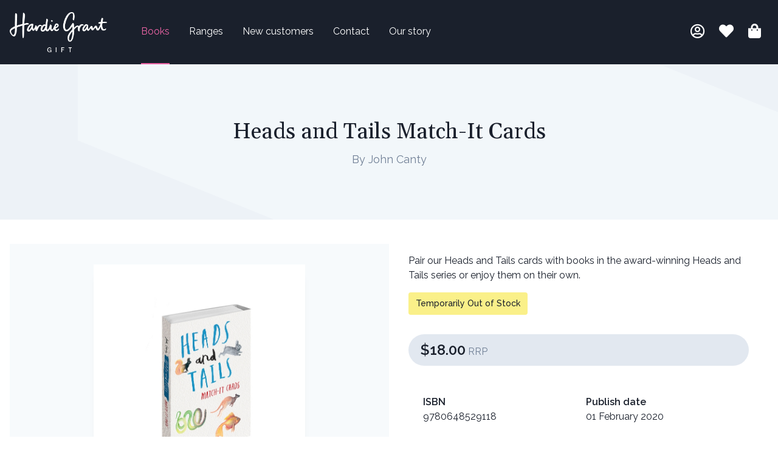

--- FILE ---
content_type: text/html; charset=UTF-8
request_url: https://www.hardiegrantgift.com.au/books/heads-and-tails-match-it-cards-9780648529118
body_size: 4755
content:
<!doctype html>
<html lang="en">
	<head>
		<!-- Google Tag Manager -->
		<script>(function(w,d,s,l,i){w[l]=w[l]||[];w[l].push({'gtm.start':
		new Date().getTime(),event:'gtm.js'});var f=d.getElementsByTagName(s)[0],
		j=d.createElement(s),dl=l!='dataLayer'?'&l='+l:'';j.async=true;j.src=
		'https://www.googletagmanager.com/gtm.js?id='+i+dl;f.parentNode.insertBefore(j,f);
		})(window,document,'script','dataLayer','GTM-5G9XV8L');</script>
		<!-- End Google Tag Manager -->

		<meta charset="UTF-8">
		<meta name="viewport" content="width=device-width, initial-scale=1.0, maximum-scale=5.0, minimum-scale=1.0">
		<meta http-equiv="X-UA-Compatible" content="ie=edge">

		<title>Heads and Tails Match-It Cards | Hardie Grant Gift</title>

		<meta name="keywords" content="{lv_default_seo_keywords}">
		<meta name="description" content="{lv_default_seo_description}">

		<link rel="icon" type="image/png" href="//cdn.hardiegrant.com/resources/corporate/src/images/favicon.ico" />
		<link rel="apple-touch-icon-precomposed" sizes="57x57" href="//cdn.hardiegrant.com/resources/corporate/src/images/favicon-iphone.png" />
		<link rel="apple-touch-icon-precomposed" sizes="72x72" href="//cdn.hardiegrant.com/resources/corporate/src/images/favicon-ipad.png" />
		<link rel="apple-touch-icon-precomposed" sizes="114x114" href="//cdn.hardiegrant.com/resources/corporate/src/images/favicon-iphone-retina.png" />
		<link rel="apple-touch-icon-precomposed" sizes="144x144" href="//cdn.hardiegrant.com/resources/corporate/src/images/favicon-ipad-retina.png" />

		
		
		<link rel="stylesheet" type="text/css" href="/public/css/styles.css?1749009156">

	</head>
	<body>
		<!-- Google Tag Manager (noscript) -->
		<noscript><iframe src="https://www.googletagmanager.com/ns.html?id=GTM-5G9XV8L"
		height="0" width="0" style="display:none;visibility:hidden"></iframe></noscript>
		<!-- End Google Tag Manager (noscript) -->
		
		<header class="container bg-gray-900 flex justify-between items-center md:sticky md:top-0 z-50">

			<div class="flex">
				<a href="/" class="logo w-32 lg:w-40 block mr-10 py-5"><img src="/public/img/logo-hardie-grant-gift.png" alt="Hardie Grant Gift" loading="lazy" /></a>

				<div class="hidden lg:flex">
					
					<a href="/books/" class="no-underline text-white mx-4 hover:text-pink-500 flex items-center border-b-2 text-pink-500 border-pink-500">Books</a>
					
					<a href="/ranges/" class="no-underline text-white mx-4 hover:text-pink-500 flex items-center border-b-2 border-gray-900">Ranges</a>
					
					<a href="/new-customers/" class="no-underline text-white mx-4 hover:text-pink-500 flex items-center border-b-2 border-gray-900">New customers</a>
					
					<a href="/contact/" class="no-underline text-white mx-4 hover:text-pink-500 flex items-center border-b-2 border-gray-900">Contact</a>
					
					<a href="/our-story/" class="no-underline text-white mx-4 hover:text-pink-500 flex items-center border-b-2 border-gray-900">Our story</a>
					
				</div>
			</div>

			<div class="text-white flex">

				

				<div class="hidden md:block relative mx-3 dropdown">
					<a href="/account/" aria-label="My account" class="text-white hover:text-pink-500 "><i class="text-2xl far fa-user-circle"></i></a>

					<div class="drop-content z-10">
						<div class="w-48">
						
							<a href="/signin/" class="block border-b border-gray-200 p-4">Sign in</a>
							<p class="text-default p-4 bg-gray-100">To register, please contact your <a href="/contact/">local representative</a> who will help setup your account.</p>
						
						</div>
					</div>
				</div>

				<div class="hidden md:block mx-3">
					<a href="/lists" aria-label="Book lists" class="text-white hover:text-pink-500 "><i class="text-2xl fas fa-heart"></i></a>
				</div>

				<div class="relative mx-3 dropdown">
					<a href="/cart" aria-label="Shopping bag" class="text-white hover:text-pink-500  relative"><i class="text-2xl fas fa-shopping-bag"></i><div class="-cart-count -hidden">0</div></a>

					<div class="drop-content z-10 text-default -right -mini-cart -hidden">
						<div class="w-64">
							<div class="p-4 font-semibold border-gray-200 border-b-2">Shopping cart</div>

							<div class="-message px-4 py-2 bg-green-200 text-green-800 hidden">Item successfully added!</div>

							<div class="-items px-4">
								
							</div>

							<div class="py-4 px-4 bg-gray-100 text-right">Cart sub-total (RRP): <span class="font-semibold -total">$0.00</span></div>

							<div class="p-4 bg-gray-100 flex justify-between"><a href="/cart/" class="button -small">View cart</a> <a href="/checkout/" class="button -small">Checkout</a></div>

						</div>
					</div>


				</div>


				<div class="block lg:hidden relative mx-3 menu">
					<label aria-label="Menu" class="text-white relative border-l border-gray-700 pl-6 py-3" for="nav-menu"><i class="text-2xl fas fa-bars"></i></label>
					<input type="checkbox" id="nav-menu" aria-label="Nav menu" />

					<nav class="flex justify-center items-center">
						<label aria-label="Menu" class="text-white relative" for="nav-menu"><i class="text-3xl fas fa-times"></i></label>
						<div class="-items">
							
							<a href="/books/" class="primary">Books</a>
							
							<a href="/ranges/" class="primary">Ranges</a>
							
							<a href="/new-customers/" class="primary">New customers</a>
							
							<a href="/contact/" class="primary">Contact</a>
							
							<a href="/our-story/" class="primary">Our story</a>
							

							
							<a href="/signin/" class="mt-4 p-4 border-t border-gray-600">Sign in</a>
							<p class="text-gray-400 text-center px-8">To register, please contact your <a href="/contact/">local representative</a> who will help setup your account.</p>
							
						</div>

					</nav>

				</div>

			</div>

		</header>

		
		<div class="container bg-gray-200 h-56 md:h-64 flex items-center justify-center overflow-hidden relative">
			<div class="-angled-box"></div>

			<div class="z-10 text-center w-full md:w-2/3">
				
				<h1 class="font-heading text-3xl md:text-4xl">Heads and Tails Match-It Cards</h1>
        <h2 class="text-lg font-medium"></h2>
				<p class="md:text-lg mt-1 text-gray-600">By John Canty</p>

				
			</div>
		</div>
		

		












<div class="container my-8 md:my-10">
	<div class="flex flex-col-reverse lg:flex-row">

		<div class="w-full lg:w-1/2">
			<div class="w-full bg-gray-100">
				<div class="p-8 -book-item">
					<div class="flex items-center justify-center">

						
						<a href='/images/made/images/remote/https_cloud.firebrandtech.com/api/v2/hostedcover/8705c951-2949-44d6-aeaa-ad480045df6b_1087_1200.jpg' class="border-2 border-transparent hover:border-pink-500 block transition duration-300" data-fancybox="gallery">
              <img src='/images/made/images/remote/https_cloud.firebrandtech.com/api/v2/hostedcover/8705c951-2949-44d6-aeaa-ad480045df6b_725_800.jpg' alt="Book cover image - Heads and Tails Match-It Cards" class="mx-auto -large" loading="lazy">
            </a>
						

					</div>
				</div>

        

			</div>
		</div>

		<div class="w-full md:w-4/5 lg:w-1/2">
			<div class="p-8 pt-4">
				
				<div class="rich-text">

					<DIV>Pair our Heads and Tails cards with books in the award-winning Heads and Tails series or enjoy them on their own.</DIV>

				</div>

				<div class="inline-block bg-yellow-300 py-2 px-3 rounded mt-4 text-sm font-medium">Temporarily Out of Stock</div>

				<div class="bg-gray-300 flex justify-between items-center px-5 rounded-full mt-8">
					<div class="my-2"><span class="font-semibold text-2xl">$18.00</span> <span class="text-gray-600">RRP</span></div>

				<form class="js-add-to-cart flex-item -book-item" method="post" action="https://www.hardiegrantgift.com.au/books/heads-and-tails-match-it-cards-9780648529118"  >
<div class='hiddenFields'>
<input type="hidden" name="ACT" value="56" />
<input type="hidden" name="RET" value="https://www.hardiegrantgift.com.au/books/heads-and-tails-match-it-cards-9780648529118" />
<input type="hidden" name="URI" value="books/heads-and-tails-match-it-cards-9780648529118" />
<input type="hidden" name="FRM" value="433650f0be57ee3d51235ceed654fa0b" />
<input type="hidden" name="entry_id" value="6992" />
<input type="hidden" name="return" value="cart" />
<input type="hidden" name="AUP" value="dVRH8o/aAeQ6a8vMvVY8Jm1esSnmNhKjflSZXgBDtuk=" />
<input type="hidden" name="AUW" value="kWBnDdqNKjwl/MEcjM6vhJvqjpJl2t5rk1xm0Q3cTsk=" />
<input type="hidden" name="AUS" value="czWIWNGTKVEDOgQIW5N0pOBzddXP9Zu2c91LSB1jt2A=" />
<input type="hidden" name="OTF" value="PVrVL1oyNOVMYa/FwQruHFnyMh7zn+Tf8Td/uxg+ipE=" />
<input type="hidden" name="LIC" value="AMsorEkybYh7au2JibvfANMt3/5POBoCKANHJs8kDR8=" />
<input type="hidden" name="ERR" value="7Wgj8s26Wnqga4u2EjUOTjvemP/EaMDCiwdZOemBHp0=" />
<input type="hidden" name="RLS" value="vx6KhATOKgdekUHqYjViqP4wPGZ9hAWAkfC2uUn3isM=" />
<input type="hidden" name="site_id" value="1" />
<input type="hidden" name="csrf_token" value="b66235417f877d08e3616d5a31d8b504582ee418" />
</div>


					<input type="hidden" name="item_options[isbn]" value="9780648529118" />
					

				</form>
				</div>




				<div class="rich-text flex flex-wrap mt-8 lg:ml-6 lg:mt-12">

					<div class="w-1/2 mb-4"><span class="font-semibold">ISBN</span><br />9780648529118</div>

					<div class="w-1/2 mb-4"><span class="font-semibold">Publish date</span><br />01 February 2020</div>

					<div class="w-1/2 mb-4"><span class="font-semibold">Category</span><br /><a href="/books/search?category:category=2">Children</a>, <a href="/books/search?category:category=53">Children - Activity Books</a>, <a href="/books/search?category:category=60">Games</a></div>

					<div class="w-1/2 mb-4"><span class="font-semibold">Format</span><br /><a href="/books/search?category:type=17">Other</a></div>

					<div class="w-1/2 mb-4"><span class="font-semibold">Publisher</span><br /><a href="/books/search?category:publisher=83">Berbay</a></div>

					<div class="w-1/2 mb-4"><span class="font-semibold">Page count</span><br />30</div>

					<div class="w-1/2 mb-4"><span class="font-semibold">Weight</span><br />96 grams</div>
					
          <div class="w-1/2 mb-4"><span class="font-semibold">Dimensions</span><br /> 128 x 94 mm</div>
          

        </div>

        
        <div class="rich-text mt-8 lg:ml-6 lg:mt-12 border-t border-gray-200 pt-8">
          <h3>About the author</h2>
          <DIV>John Canty is an award-winning creator of picture books who lives in Melbourne Australia. His books include Heads and Tails (2018 CBCA Notable), Heads and Tails: Insects (2019 CBCA Honour, CCBF Best International Picture Book at the Shanghai book fair 2019) and Heads and Tails: Underwater.</DIV>
        </div>
        



				</div>

			</div>
		</div>

	</div>
</div>








		<div class="mt-16 container bg-gray-900 text-center rich-text py-8 md:py-16 text-white">

			<h2>Stay up to date</h2>
			<p class="text-gray-300">Join our mailing list to stay in the loop</p>

			<form class="flex flex-col md:flex-row items-center justify-center text-default my-4" action="//hardiegrantgift.us5.list-manage.com/subscribe/post?u=8747cac9a4f01021fb33dc95a&amp;id=633c6bae46" method="post" id="mailing-list" name="mc-embedded-subscribe-form" target="_blank">
					<input type="text" class="rounded w-3/4 p-2 mx-1 mb-2 md:w-48 md:mb-0" value="" name="FNAME" rel="First name" id="mce-FNAME" placeholder="First name" required>
					<input type="text" class="rounded w-3/4 p-2 mx-1 mb-2 md:w-48 md:mb-0" value="" name="LNAME" rel="Last name" id="mce-LNAME" placeholder="Last name" required>
					<input type="email" class="rounded w-3/4 p-2 mx-1 mb-2 md:w-48 md:mb-0" value="" name="EMAIL" rel="Email address" id="mce-EMAIL" placeholder="Email address" required>
					<button type="submit" class="mx-1 button -rounded">Join the list</button>
			</form>

		</div>


		<footer class="container text-center py-4 md:flex md:justify-between text-sm">
			<div class="mb-2 md:mb-0">&copy; Copyright 2026 Hardie Grant Gift</div>
			<div>Site by <a href="http://thirststudios.com">Thirst Studios</a></div>
		</footer>

		<div id="modal-favourites" class="-modal modal-favourites">
			<div>
				<a href="#" title="Close" class="modal-close">Close</a>
				<div class="text-2xl pb-4 border-gray-200 border-b ">Add to favourites</div>

				<div class="border-gray-200 border-b-2">
					<div class="-open-form block text-sm py-2 fake-link">Create new list +</div>

					<form action="/lists/create-list/" class="js-create-list hidden py-4">
						<div class="form-group">
							<label for="email">List name</label>
							<input type="text" name="list_name" value="" />
						</div>

						<div class="flex items-center">
							<button type="submit" class="button -small">Create list</button><a href="#" class="-close-form ml-4 text-sm">Cancel</a>
						</div>
					</form>
				</div>


				<div class="js-add-favourite" data-entry-id="">
						
				</div>

				<div class="-favourite-list-template-modal hidden">
					<div class="flex justify-between align-center py-2 border-gray-200 border-b">
						<div>{name}</div>
						<div data-list-id="{list_id}" class="-add-button text-gray-500 hover:text-pink-500 cursor-pointer"><i class="text-2xl fas fa-heart"></i></div>
					</div>
				</div>
			</div>
		</div>

		

    <script src="https://cdn.jsdelivr.net/npm/@fancyapps/ui@5.0/dist/fancybox/fancybox.umd.js"></script>
    <link
      rel="stylesheet"
      href="https://cdn.jsdelivr.net/npm/@fancyapps/ui@5.0/dist/fancybox/fancybox.css"
    />

		<script src="/public/js/dependencies.js?1624929363"></script>
		<script src="/public/js/scripts.js?1737415498"></script>
		<script src="//instant.page/5.1.0" type="module" integrity="sha384-by67kQnR+pyfy8yWP4kPO12fHKRLHZPfEsiSXR8u2IKcTdxD805MGUXBzVPnkLHw"></script>

    <script>
      Fancybox.bind("[data-fancybox]", {
        //Thumbs: false,
        Toolbar: false,
        Image: {
        //  zoom: false,
        //  clickToClose: true,
          fit: "cover",
        },

      });
    </script>

	</body>
</html>


--- FILE ---
content_type: text/css
request_url: https://www.hardiegrantgift.com.au/public/css/styles.css?1749009156
body_size: 26068
content:
@import url(https://fonts.googleapis.com/css?family=Gelasio:400,600,700|Raleway:300,300i,400,400i,500,600,700&display=swap);/*! normalize.css v8.0.1 | MIT License | github.com/necolas/normalize.css */html{-webkit-text-size-adjust:100%}body{margin:0}main{display:block}a{background-color:transparent}b,strong{font-weight:bolder}button,input,textarea{font-family:inherit;font-size:100%;margin:0}button,input{overflow:visible}button{text-transform:none}[type=button],[type=reset],[type=submit],button{-webkit-appearance:button}[type=button]::-moz-focus-inner,[type=reset]::-moz-focus-inner,[type=submit]::-moz-focus-inner,button::-moz-focus-inner{border-style:none;padding:0}[type=button]:-moz-focusring,[type=reset]:-moz-focusring,[type=submit]:-moz-focusring,button:-moz-focusring{outline:1px dotted ButtonText}legend{box-sizing:border-box;color:inherit;display:table;max-width:100%;padding:0;white-space:normal}textarea{overflow:auto}[type=checkbox],[type=radio]{box-sizing:border-box;padding:0}[type=number]::-webkit-inner-spin-button,[type=number]::-webkit-outer-spin-button{height:auto}[type=search]{-webkit-appearance:textfield;outline-offset:-2px}[type=search]::-webkit-search-decoration{-webkit-appearance:none}::-webkit-file-upload-button{-webkit-appearance:button;font:inherit}details{display:block}[hidden]{display:none}dl,figure,h1,h2,h3,h4,p{margin:0}button{background-color:transparent;background-image:none}button:focus{outline:1px dotted;outline:5px auto -webkit-focus-ring-color}html{font-family:Raleway,system-ui,-apple-system,BlinkMacSystemFont,"Segoe UI",Roboto,"Helvetica Neue",Arial,"Noto Sans",sans-serif,"Apple Color Emoji","Segoe UI Emoji","Segoe UI Symbol","Noto Color Emoji";line-height:1.5}*,::after,::before{box-sizing:border-box;border-width:0;border-style:solid;border-color:#e2e8f0}img{border-style:solid}textarea{resize:vertical}input::placeholder,textarea::placeholder{color:#a0aec0}[role=button],button{cursor:pointer}table{border-collapse:collapse}h1,h2,h3,h4{font-size:inherit;font-weight:inherit}a{text-decoration:inherit}button,input,textarea{padding:0;line-height:inherit;color:inherit}canvas,embed,iframe,img{display:block;vertical-align:middle}img{max-width:100%;height:auto}.container{width:100%;margin-right:auto;margin-left:auto;padding-right:1rem;padding-left:1rem}@media (min-width:640px){.container{max-width:640px}}@media (min-width:768px){.container{max-width:768px}}@media (min-width:1024px){.container{max-width:1024px}}@media (min-width:1280px){.container{max-width:1280px}}/*!
 * Font Awesome Free 5.9.0 by @fontawesome - https://fontawesome.com
 * License - https://fontawesome.com/license/free (Icons: CC BY 4.0, Fonts: SIL OFL 1.1, Code: MIT License)
 */.far,.fas{-moz-osx-font-smoothing:grayscale;-webkit-font-smoothing:antialiased;display:inline-block;font-style:normal;font-variant:normal;text-rendering:auto;line-height:1}.fa-spin{animation:fa-spin 2s infinite linear}@keyframes fa-spin{0%{transform:rotate(0deg)}to{transform:rotate(1turn)}}.fa-arrow-circle-left:before{content:"\f0a8"}.fa-arrow-left:before{content:"\f060"}.fa-bars:before{content:"\f0c9"}.fa-cloud-download-alt:before{content:"\f381"}.fa-heart:before{content:"\f004"}.fa-minus:before{content:"\f068"}.fa-plus:before{content:"\f067"}.fa-redo:before{content:"\f01e"}.fa-search:before{content:"\f002"}.fa-shopping-bag:before{content:"\f290"}.fa-spinner:before{content:"\f110"}.fa-sync-alt:before{content:"\f2f1"}.fa-times:before{content:"\f00d"}.fa-times-circle:before{content:"\f057"}.fa-trash-alt:before{content:"\f2ed"}.fa-user-circle:before{content:"\f2bd"}@font-face{font-family:"Font Awesome 5 Brands";font-style:normal;font-weight:400;font-display:auto;src:url(../webfonts/fa-brands-400.eot);src:url(../webfonts/fa-brands-400.eot?#iefix) format("embedded-opentype"),url(../webfonts/fa-brands-400.woff2) format("woff2"),url(../webfonts/fa-brands-400.woff) format("woff"),url(../webfonts/fa-brands-400.ttf) format("truetype"),url(../webfonts/fa-brands-400.svg#fontawesome) format("svg")}@font-face{font-family:"Font Awesome 5 Free";font-style:normal;font-weight:400;font-display:auto;src:url(../webfonts/fa-regular-400.eot);src:url(../webfonts/fa-regular-400.eot?#iefix) format("embedded-opentype"),url(../webfonts/fa-regular-400.woff2) format("woff2"),url(../webfonts/fa-regular-400.woff) format("woff"),url(../webfonts/fa-regular-400.ttf) format("truetype"),url(../webfonts/fa-regular-400.svg#fontawesome) format("svg")}.far{font-weight:400}@font-face{font-family:"Font Awesome 5 Free";font-style:normal;font-weight:900;font-display:auto;src:url(../webfonts/fa-solid-900.eot);src:url(../webfonts/fa-solid-900.eot?#iefix) format("embedded-opentype"),url(../webfonts/fa-solid-900.woff2) format("woff2"),url(../webfonts/fa-solid-900.woff) format("woff"),url(../webfonts/fa-solid-900.ttf) format("truetype"),url(../webfonts/fa-solid-900.svg#fontawesome) format("svg")}.far,.fas{font-family:"Font Awesome 5 Free"}.fas{font-weight:900}.divide-y>:not(template)~:not(template){--divide-y-reverse:0;border-top-width:calc(1px * calc(1 - var(--divide-y-reverse)));border-bottom-width:calc(1px * var(--divide-y-reverse))}.divide-gray-200>:not(template)~:not(template){--divide-opacity:1;border-color:#edf2f7;border-color:rgba(237,242,247,var(--divide-opacity))}.bg-transparent{background-color:transparent}.bg-black{--bg-opacity:1;background-color:#000;background-color:rgba(0,0,0,var(--bg-opacity))}.bg-white{--bg-opacity:1;background-color:#fff;background-color:rgba(255,255,255,var(--bg-opacity))}.bg-gray-100{--bg-opacity:1;background-color:#f7fafc;background-color:rgba(247,250,252,var(--bg-opacity))}.bg-gray-200{--bg-opacity:1;background-color:#edf2f7;background-color:rgba(237,242,247,var(--bg-opacity))}.bg-gray-300{--bg-opacity:1;background-color:#e2e8f0;background-color:rgba(226,232,240,var(--bg-opacity))}.bg-gray-400{--bg-opacity:1;background-color:#cbd5e0;background-color:rgba(203,213,224,var(--bg-opacity))}.bg-gray-900{--bg-opacity:1;background-color:#1a202c;background-color:rgba(26,32,44,var(--bg-opacity))}.bg-yellow-300{--bg-opacity:1;background-color:#faf089;background-color:rgba(250,240,137,var(--bg-opacity))}.bg-green-200{--bg-opacity:1;background-color:#c6f6d5;background-color:rgba(198,246,213,var(--bg-opacity))}.bg-pink-500,.hover\:bg-pink-500:hover{--bg-opacity:1;background-color:#ed64a6;background-color:rgba(237,100,166,var(--bg-opacity))}.bg-opacity-75{--bg-opacity:.75}.bg-center{background-position:center}.bg-cover{background-size:cover}.border-transparent{border-color:transparent}.border-gray-100{--border-opacity:1;border-color:#f7fafc;border-color:rgba(247,250,252,var(--border-opacity))}.border-gray-200{--border-opacity:1;border-color:#edf2f7;border-color:rgba(237,242,247,var(--border-opacity))}.border-gray-300{--border-opacity:1;border-color:#e2e8f0;border-color:rgba(226,232,240,var(--border-opacity))}.border-gray-500{--border-opacity:1;border-color:#a0aec0;border-color:rgba(160,174,192,var(--border-opacity))}.border-gray-600{--border-opacity:1;border-color:#718096;border-color:rgba(113,128,150,var(--border-opacity))}.border-gray-700{--border-opacity:1;border-color:#4a5568;border-color:rgba(74,85,104,var(--border-opacity))}.border-gray-900{--border-opacity:1;border-color:#1a202c;border-color:rgba(26,32,44,var(--border-opacity))}.border-pink-500,.hover\:border-pink-500:hover{--border-opacity:1;border-color:#ed64a6;border-color:rgba(237,100,166,var(--border-opacity))}.rounded{border-radius:.25rem}.rounded-full{border-radius:9999px}.border-2{border-width:2px}.border{border-width:1px}.border-b-2{border-bottom-width:2px}.border-t-4{border-top-width:4px}.border-b-4{border-bottom-width:4px}.border-t{border-top-width:1px}.border-b{border-bottom-width:1px}.border-l{border-left-width:1px}.cursor-pointer{cursor:pointer}.block{display:block}.inline-block{display:inline-block}.inline{display:inline}.flex{display:flex}.table{display:table}.grid{display:grid}.hidden{display:none}.flex-col{flex-direction:column}.flex-col-reverse{flex-direction:column-reverse}.flex-wrap{flex-wrap:wrap}.items-start{align-items:flex-start}.items-end{align-items:flex-end}.items-center{align-items:center}.items-baseline{align-items:baseline}.justify-end{justify-content:flex-end}.justify-center{justify-content:center}.justify-between{justify-content:space-between}.font-heading{font-family:Gelasio,Georgia,Cambria,"Times New Roman",Times,serif}.font-medium{font-weight:500}.font-semibold{font-weight:600}.font-bold{font-weight:700}.h-8{height:2rem}.h-12{height:3rem}.h-16{height:4rem}.h-32{height:8rem}.h-40{height:10rem}.h-56{height:14rem}.h-64{height:16rem}.h-full{height:100%}.text-xs{font-size:.75rem}.text-sm{font-size:.875rem}.text-lg{font-size:1.125rem}.text-xl{font-size:1.25rem}.text-2xl{font-size:1.5rem}.text-3xl{font-size:1.875rem}.text-4xl{font-size:2.25rem}.text-6xl{font-size:4rem}.leading-4{line-height:1rem}.leading-5{line-height:1.25rem}.leading-none{line-height:1}.leading-tight{line-height:1.25}.m-2{margin:.5rem}.m-4{margin:1rem}.mx-1{margin-left:.25rem;margin-right:.25rem}.my-2{margin-top:.5rem;margin-bottom:.5rem}.mx-3{margin-left:.75rem;margin-right:.75rem}.my-4{margin-top:1rem;margin-bottom:1rem}.mx-4{margin-left:1rem;margin-right:1rem}.my-8{margin-top:2rem;margin-bottom:2rem}.mx-auto{margin-left:auto;margin-right:auto}.-my-2{margin-top:-.5rem;margin-bottom:-.5rem}.-mx-2{margin-left:-.5rem;margin-right:-.5rem}.mt-1{margin-top:.25rem}.mr-1{margin-right:.25rem}.mt-2{margin-top:.5rem}.mr-2{margin-right:.5rem}.mb-2{margin-bottom:.5rem}.ml-2{margin-left:.5rem}.mt-4{margin-top:1rem}.mr-4{margin-right:1rem}.mb-4{margin-bottom:1rem}.ml-4{margin-left:1rem}.mr-6{margin-right:1.5rem}.mt-8{margin-top:2rem}.mb-8{margin-bottom:2rem}.ml-8{margin-left:2rem}.mt-10{margin-top:2.5rem}.mr-10{margin-right:2.5rem}.mb-10{margin-bottom:2.5rem}.mt-16{margin-top:4rem}.mb-16{margin-bottom:4rem}.mt-24{margin-top:6rem}.mt-40{margin-top:10rem}.-mt-8{margin-top:-2rem}.min-w-full{min-width:100%}.overflow-hidden{overflow:hidden}.overflow-x-auto{overflow-x:auto}.p-0{padding:0}.p-2{padding:.5rem}.p-3{padding:.75rem}.p-4{padding:1rem}.p-6{padding:1.5rem}.p-8{padding:2rem}.py-1{padding-top:.25rem;padding-bottom:.25rem}.py-2{padding-top:.5rem;padding-bottom:.5rem}.px-2{padding-left:.5rem;padding-right:.5rem}.py-3{padding-top:.75rem;padding-bottom:.75rem}.px-3{padding-left:.75rem;padding-right:.75rem}.py-4{padding-top:1rem;padding-bottom:1rem}.px-4{padding-left:1rem;padding-right:1rem}.py-5{padding-top:1.25rem;padding-bottom:1.25rem}.px-5{padding-left:1.25rem;padding-right:1.25rem}.px-6{padding-left:1.5rem;padding-right:1.5rem}.py-8{padding-top:2rem;padding-bottom:2rem}.px-8{padding-left:2rem;padding-right:2rem}.pt-1{padding-top:.25rem}.pt-2{padding-top:.5rem}.pb-2{padding-bottom:.5rem}.pt-4{padding-top:1rem}.pr-4{padding-right:1rem}.pb-4{padding-bottom:1rem}.pt-6{padding-top:1.5rem}.pl-6{padding-left:1.5rem}.pt-8{padding-top:2rem}.pr-8{padding-right:2rem}.pt-10{padding-top:2.5rem}.placeholder-gray-600::placeholder{--placeholder-opacity:1;color:#718096;color:rgba(113,128,150,var(--placeholder-opacity))}.absolute{position:absolute}.relative{position:relative}.top-0{top:0}.left-0{left:0}.shadow{box-shadow:0 1px 3px 0 rgba(0,0,0,.1),0 1px 2px 0 rgba(0,0,0,.06)}.shadow-lg{box-shadow:0 10px 15px -3px rgba(0,0,0,.1),0 4px 6px -2px rgba(0,0,0,.05)}.text-left{text-align:left}.text-center{text-align:center}.text-right{text-align:right}.text-white{--text-opacity:1;color:#fff;color:rgba(255,255,255,var(--text-opacity))}.text-gray-300{--text-opacity:1;color:#e2e8f0;color:rgba(226,232,240,var(--text-opacity))}.text-gray-400{--text-opacity:1;color:#cbd5e0;color:rgba(203,213,224,var(--text-opacity))}.text-gray-500{--text-opacity:1;color:#a0aec0;color:rgba(160,174,192,var(--text-opacity))}.text-gray-600{--text-opacity:1;color:#718096;color:rgba(113,128,150,var(--text-opacity))}.text-gray-700{--text-opacity:1;color:#4a5568;color:rgba(74,85,104,var(--text-opacity))}.text-gray-900{--text-opacity:1;color:#1a202c;color:rgba(26,32,44,var(--text-opacity))}.text-green-800{--text-opacity:1;color:#276749;color:rgba(39,103,73,var(--text-opacity))}.text-blue-500{--text-opacity:1;color:#4299e1;color:rgba(66,153,225,var(--text-opacity))}.text-pink-500{--text-opacity:1;color:#ed64a6;color:rgba(237,100,166,var(--text-opacity))}.hover\:text-white:hover{--text-opacity:1;color:#fff;color:rgba(255,255,255,var(--text-opacity))}.hover\:text-pink-500:hover{--text-opacity:1;color:#ed64a6;color:rgba(237,100,166,var(--text-opacity))}.uppercase{text-transform:uppercase}.underline{text-decoration:underline}.no-underline{text-decoration:none}.tracking-wider{letter-spacing:.05em}.align-middle{vertical-align:middle}.whitespace-no-wrap{white-space:nowrap}.w-4{width:1rem}.w-8{width:2rem}.w-12{width:3rem}.w-16{width:4rem}.w-32{width:8rem}.w-48{width:12rem}.w-64{width:16rem}.w-1\/2{width:50%}.w-1\/3{width:33.333333%}.w-2\/3{width:66.666667%}.w-1\/4{width:25%}.w-3\/4{width:75%}.w-1\/5{width:20%}.w-full{width:100%}.z-10{z-index:10}.z-50{z-index:50}.gap-4{grid-gap:1rem;gap:1rem}.grid-cols-2{grid-template-columns:repeat(2,minmax(0,1fr))}.transition{transition-property:background-color,border-color,color,fill,stroke,opacity,box-shadow,transform}.ease-in-out{transition-timing-function:cubic-bezier(0.4,0,.2,1)}.duration-300{transition-duration:300ms}.container{max-width:1440px!important}body{font-family:Raleway,system-ui,-apple-system,BlinkMacSystemFont,"Segoe UI",Roboto,"Helvetica Neue",Arial,"Noto Sans",sans-serif,"Apple Color Emoji","Segoe UI Emoji","Segoe UI Symbol","Noto Color Emoji";--text-opacity:1;color:#1a202c;color:rgba(26,32,44,var(--text-opacity))}.text-default{--text-opacity:1;color:#1a202c;color:rgba(26,32,44,var(--text-opacity))}.fake-link,a{transition:color .3s ease-in-out;--text-opacity:1;color:#4299e1;color:rgba(66,153,225,var(--text-opacity));cursor:pointer}.fake-link:hover,a:hover{--text-opacity:1;color:#ed64a6;color:rgba(237,100,166,var(--text-opacity))}.text-shadow{text-shadow:0 2px 4px rgba(0,0,0,.2)}.js-add-favourite{max-height:10rem;overflow-x:auto}.-angled-box{--bg-opacity:1;background-color:#f7fafc;background-color:rgba(247,250,252,var(--bg-opacity));position:absolute;opacity:.5;right:-10%;width:80%;height:100%;transform:skewY(22deg)}.range-sheet a{overflow:hidden}.range-sheet a .-image{transform:scale(1);transition:all .3s ease-in-out}.range-sheet a:hover .-image{transform:scale(1.1)}.js-add-favourite .-add-button.-active{--text-opacity:1;color:#ed64a6;color:rgba(237,100,166,var(--text-opacity))}.js-favourite.-active{--bg-opacity:1;background-color:#ed64a6;background-color:rgba(237,100,166,var(--bg-opacity))}.min-h-64{min-height:16rem}@media (min-width:768px){.-angled-box{width:100%;height:200%}header .logo{transition:all .3s ease-in-out}}.-book-item .img,.-book-item img{max-height:14rem;box-shadow:0 14px 12px -12px rgba(0,0,0,.75)}.-book-item .img.-large,.-book-item img.-large{max-height:24rem}.-book-item .img{box-shadow:0 14px 12px -12px rgba(0,0,0,.4)}.-book-item .img.-large{height:24rem}.-book-item .-book-link .img,.-book-item .-book-link img{transition:all .4s ease-in-out}.-book-item .-book-link:hover .img,.-book-item .-book-link:hover img{transform:scale(1.05)}.slick-dotted.slick-slider{margin-bottom:0!important}.slick-dots{z-index:100!important;bottom:20px!important}.slick-dots li button:before{font-size:14px!important;color:#fff}.slick-dots li.slick-active button:before{color:#fff}.slick-slider .slick-track{height:16rem}@media (min-width:768px){.slick-slider .slick-track{height:24rem}}@media (min-width:1024px){.slick-slider .slick-track{height:38rem}}.-cart-count{position:absolute;border-radius:9999px;--text-opacity:1;color:#fff;color:rgba(255,255,255,var(--text-opacity));--bg-opacity:1;background-color:#4299e1;background-color:rgba(66,153,225,var(--bg-opacity));font-size:.875rem;display:flex;justify-content:center;align-items:center;top:-16px;right:-16px;padding:0 6px 1px;min-width:25px}.-cart-count.-hidden{display:none}.-cart-quantity{display:flex;align-items:center}.-cart-quantity input{width:2rem;text-align:center;height:2rem;font-size:.875rem}.-cart-quantity .-minus{--bg-opacity:1;background-color:#fff;background-color:rgba(255,255,255,var(--bg-opacity));border-top-left-radius:9999px;border-bottom-left-radius:9999px;padding-left:.5rem;padding-right:.5rem;border-right-width:1px;--border-opacity:1;border-color:#edf2f7;border-color:rgba(237,242,247,var(--border-opacity));height:2rem;display:flex;align-items:center}.-cart-quantity .-add{--bg-opacity:1;background-color:#fff;background-color:rgba(255,255,255,var(--bg-opacity));border-top-right-radius:9999px;border-bottom-right-radius:9999px;padding-left:.5rem;padding-right:.5rem;border-left-width:1px;--border-opacity:1;border-color:#edf2f7;border-color:rgba(237,242,247,var(--border-opacity));height:2rem;display:flex;align-items:center}.-mini-cart .-items{max-height:15rem;overflow-y:auto}.-mini-cart.-hidden{display:none!important}@keyframes changeDisabled{0%{content:""}40%{content:"\2219"}60%{content:"\2219\2219"}80%{content:"\2219\2219\2219"}}.dropdown .drop-content.-show,.dropdown .drop-content:hover,.dropdown>a:hover~.drop-content{opacity:1;transform:translateY(0) translateX(calc(-50%));visibility:visible}.dropdown .drop-content.-show.-right,.dropdown .drop-content:hover.-right,.dropdown>a:hover~.drop-content.-right{transform:translateY(0) translateX(0)}.dropdown .drop-content{transition:all .3s ease-in-out;position:absolute;display:block;box-shadow:0 1px 3px 0 rgba(0,0,0,.1),0 1px 2px 0 rgba(0,0,0,.06);--bg-opacity:1;background-color:#fff;background-color:rgba(255,255,255,var(--bg-opacity));opacity:0;transform:translateY(10px) translateX(calc(-50%));visibility:hidden;margin-top:.5rem;left:50%;width:auto}.dropdown .drop-content:before{content:'';position:absolute;top:-.5rem;left:50%;z-index:25;margin-left:-.5rem;width:0;border-bottom:.5rem solid #fff;border-left:.5rem solid transparent;border-right:.5rem solid transparent;pointer-events:none}.dropdown .drop-content.-right{transform:translateY(10px) translateX(0);left:initial;right:-1rem}.dropdown .drop-content.-right:before{left:initial;right:1.1rem}.filters .filter-group{display:flex;flex-wrap:wrap;margin-bottom:1rem}.filters .filter-group .-item label{transition:all .3s ease-in-out;display:block;border-width:1px;border-radius:.25rem;--border-opacity:1;border-color:#edf2f7;border-color:rgba(237,242,247,var(--border-opacity));font-size:.75rem;cursor:pointer;padding-left:.5rem;padding-right:.5rem;padding-top:.25rem;padding-bottom:.25rem;margin-right:.5rem;margin-bottom:.5rem}.filters .filter-group .-item label:hover{--border-opacity:1;border-color:#4299e1;border-color:rgba(66,153,225,var(--border-opacity));--text-opacity:1;color:#4299e1;color:rgba(66,153,225,var(--text-opacity))}.filters .filter-group .-item input[type=checkbox],.filters .filter-group .-item input[type=radio]{display:none}.filters .filter-group .-item input[type=checkbox]:checked~label,.filters .filter-group .-item input[type=radio]:checked~label{--border-opacity:1;border-color:#4299e1;border-color:rgba(66,153,225,var(--border-opacity));--bg-opacity:1;background-color:#4299e1;background-color:rgba(66,153,225,var(--bg-opacity));--text-opacity:1;color:#fff;color:rgba(255,255,255,var(--text-opacity))}.filters h4{display:block;font-size:.75rem;text-transform:uppercase;margin-bottom:.5rem;font-weight:600;--text-opacity:1;color:#ed64a6;color:rgba(237,100,166,var(--text-opacity))}.filters .-clear-filters{font-size:.875rem}form .form-group{margin-bottom:1rem}form .form-group label{display:block;font-size:.75rem;text-transform:uppercase;margin-bottom:.25rem}form .form-group input[type=email],form .form-group input[type=password],form .form-group input[type=text]{display:block;border-width:1px;--border-opacity:1;border-color:#cbd5e0;border-color:rgba(203,213,224,var(--border-opacity));padding:.5rem;width:100%}.-error{border-width:1px;--border-opacity:1;border-color:#c53030;border-color:rgba(197,48,48,var(--border-opacity));--bg-opacity:1;background-color:#fff5f5;background-color:rgba(255,245,245,var(--bg-opacity));--text-opacity:1;color:#e53e3e;color:rgba(229,62,62,var(--text-opacity));padding:1rem;margin-bottom:2rem}.button{transition:all .3s ease-in-out;border-radius:9999px;--bg-opacity:1;background-color:#4299e1;background-color:rgba(66,153,225,var(--bg-opacity));--text-opacity:1;color:#fff;color:rgba(255,255,255,var(--text-opacity));padding-left:1.5rem;padding-right:1.5rem;padding-top:.5rem;padding-bottom:.5rem;display:flex;align-items:center;justify-content:center;text-decoration:none!important}.button:hover{--text-opacity:1;color:#fff;color:rgba(255,255,255,var(--text-opacity));--bg-opacity:1;background-color:#ed64a6;background-color:rgba(237,100,166,var(--bg-opacity))}.button.-secondary{--bg-opacity:1;background-color:#4c51bf;background-color:rgba(76,81,191,var(--bg-opacity))}.button.-secondary:hover{--text-opacity:1;color:#fff;color:rgba(255,255,255,var(--text-opacity));--bg-opacity:1;background-color:#ed64a6;background-color:rgba(237,100,166,var(--bg-opacity))}.button.-small{padding-left:1rem;padding-right:1rem;padding-top:0;padding-bottom:0;height:2rem;font-size:.875rem}.button.-x-small{padding-left:1rem;padding-right:1rem;padding-top:0;padding-bottom:0;height:2rem;font-size:.75rem}.button.-large{font-size:1.25rem}.button.-rounded{border-radius:.25rem}.button .-active{display:none}.button.-disable{--bg-opacity:1;background-color:#cbd5e0;background-color:rgba(203,213,224,var(--bg-opacity));cursor:default}.button.-disable:hover{--bg-opacity:1;background-color:#cbd5e0;background-color:rgba(203,213,224,var(--bg-opacity))}.button.-disable .-active{display:inline-block}.mapbox{width:100%;height:24rem}.mapbox .marker-icon::before{--text-opacity:1;color:#ed64a6;color:rgba(237,100,166,var(--text-opacity));display:inline-block;font-style:normal;font-variant:normal;text-rendering:auto;-webkit-font-smoothing:antialiased;font-family:"Font Awesome 5 Free";font-weight:900;content:"\f3c5";font-size:40px}.menu nav{box-shadow:0 4px 6px -1px rgba(0,0,0,.1),0 2px 4px -1px rgba(0,0,0,.06);position:fixed;top:0;right:0;--bg-opacity:1;background-color:#1a202c;background-color:rgba(26,32,44,var(--bg-opacity));height:100vh;width:100vw;transform-origin:0 0;transform:translate(0,-105%);transition:transform .3s cubic-bezier(0,0,.05,1);z-index:15}.menu nav label{position:absolute;right:2rem;top:2.2rem}.menu nav .-items{display:flex;flex-direction:column;align-items:center;justify-content:space-between;height:70vh;max-height:25rem}.menu nav .-items .primary{display:block;padding:.25rem;font-size:1.25rem;--text-opacity:1;color:#fff;color:rgba(255,255,255,var(--text-opacity))}.menu>input[type=checkbox]{display:flex;position:absolute;opacity:0;width:0;height:0;cursor:pointer;z-index:10}.menu>input[type=checkbox]:checked~nav{transform:none}.-modal{position:fixed;background-color:rgba(0,0,0,.25);top:0;right:0;bottom:0;left:0;z-index:999;visibility:hidden;opacity:0;pointer-events:none;transition:all .3s}.-modal.-active,.-modal:target{visibility:visible;opacity:1;pointer-events:auto}.-modal.-active>div,.-modal:target>div{transform:translate(-50%,-60%);opacity:1}.-modal>div{transition:all .3s;width:100%;max-width:500px;position:absolute;top:50%;left:50%;transform:translate(-50%,-50%);padding:2em;background:#fff;opacity:0;margin:1rem}.-modal header{font-weight:700}.-modal h1{font-size:150%;margin:0 0 15px}.-modal .modal-close{color:#aaa;line-height:50px;font-size:80%;position:absolute;right:0;text-align:center;top:0;width:70px;text-decoration:none}.-modal .modal-close:hover{color:#000}.rich-text h2,.rich-text h3,.rich-text h4,.rich-text p{padding-bottom:1rem}.rich-text h2:last-child,.rich-text h3:last-child,.rich-text h4:last-child,.rich-text p:last-child{padding-bottom:0}.rich-text h2{font-family:Gelasio,Georgia,Cambria,"Times New Roman",Times,serif;font-size:1.5rem;line-height:1.25;padding-top:2rem}.rich-text h2:first-child{padding-top:0}.rich-text h3{font-family:Gelasio,Georgia,Cambria,"Times New Roman",Times,serif;font-size:1.25rem;padding-top:2rem}.rich-text h3:first-child{padding-top:0}.rich-text h4{font-weight:700}.rich-text a{text-decoration:underline}@media (min-width:768px){.rich-text h2{font-size:1.875rem}.rich-text h3{font-size:1.5rem}.rich-text h4{font-size:1.25rem}}@media (min-width:640px){.sm\:rounded-lg{border-radius:.5rem}.sm\:-mx-6{margin-left:-1.5rem;margin-right:-1.5rem}.sm\:px-6{padding-left:1.5rem;padding-right:1.5rem}.sm\:w-1\/2{width:50%}.sm\:w-1\/3{width:33.333333%}.sm\:w-1\/4{width:25%}.sm\:w-1\/5{width:20%}.sm\:w-full{width:100%}}@media (min-width:768px){.md\:block{display:block}.md\:flex{display:flex}.md\:table-cell{display:table-cell}.md\:flex-row{flex-direction:row}.md\:justify-between{justify-content:space-between}.md\:h-48{height:12rem}.md\:h-64{height:16rem}.md\:text-lg{font-size:1.125rem}.md\:text-2xl{font-size:1.5rem}.md\:text-3xl{font-size:1.875rem}.md\:text-4xl{font-size:2.25rem}.md\:text-5xl{font-size:3rem}.md\:my-10{margin-top:2.5rem;margin-bottom:2.5rem}.md\:mx-auto{margin-left:auto;margin-right:auto}.md\:mb-0{margin-bottom:0}.md\:py-16{padding-top:4rem;padding-bottom:4rem}.md\:sticky{position:sticky}.md\:top-0{top:0}.md\:w-48{width:12rem}.md\:w-1\/2{width:50%}.md\:w-1\/3{width:33.333333%}.md\:w-2\/3{width:66.666667%}.md\:w-1\/4{width:25%}.md\:w-1\/5{width:20%}.md\:w-4\/5{width:80%}.md\:w-full{width:100%}.md\:grid-cols-4{grid-template-columns:repeat(4,minmax(0,1fr))}}@media (min-width:1024px){.lg\:flex{display:flex}.lg\:hidden{display:none}.lg\:flex-row{flex-direction:row}.lg\:text-4xl{font-size:2.25rem}.lg\:text-6xl{font-size:4rem}.lg\:mx-auto{margin-left:auto;margin-right:auto}.lg\:-mx-8{margin-left:-2rem;margin-right:-2rem}.lg\:mb-4{margin-bottom:1rem}.lg\:ml-6{margin-left:1.5rem}.lg\:mt-12{margin-top:3rem}.lg\:px-8{padding-left:2rem;padding-right:2rem}.lg\:w-40{width:10rem}.lg\:w-1\/2{width:50%}.lg\:w-1\/3{width:33.333333%}.lg\:w-2\/3{width:66.666667%}.lg\:w-1\/4{width:25%}.lg\:w-3\/4{width:75%}.lg\:w-1\/5{width:20%}.lg\:w-full{width:100%}}

--- FILE ---
content_type: text/plain
request_url: https://www.google-analytics.com/j/collect?v=1&_v=j102&a=472229150&t=pageview&_s=1&dl=https%3A%2F%2Fwww.hardiegrantgift.com.au%2Fbooks%2Fheads-and-tails-match-it-cards-9780648529118&ul=en-us%40posix&dt=Heads%20and%20Tails%20Match-It%20Cards%20%7C%20Hardie%20Grant%20Gift&sr=1280x720&vp=1280x720&_u=YADAAEABAAAAACAAI~&jid=1636693430&gjid=1779473455&cid=793221826.1769905605&tid=UA-18583396-1&_gid=747273061.1769905605&_r=1&_slc=1&gtm=45He61r1h1n815G9XV8Lv847873338za200zd847873338&gcd=13l3l3l3l1l1&dma=0&tag_exp=103116026~103200004~104527907~104528501~104573694~104684208~104684211~115938466~115938468~116185181~116185182~116988316~117041588&z=242938079
body_size: -576
content:
2,cG-5L9EG9Q63J